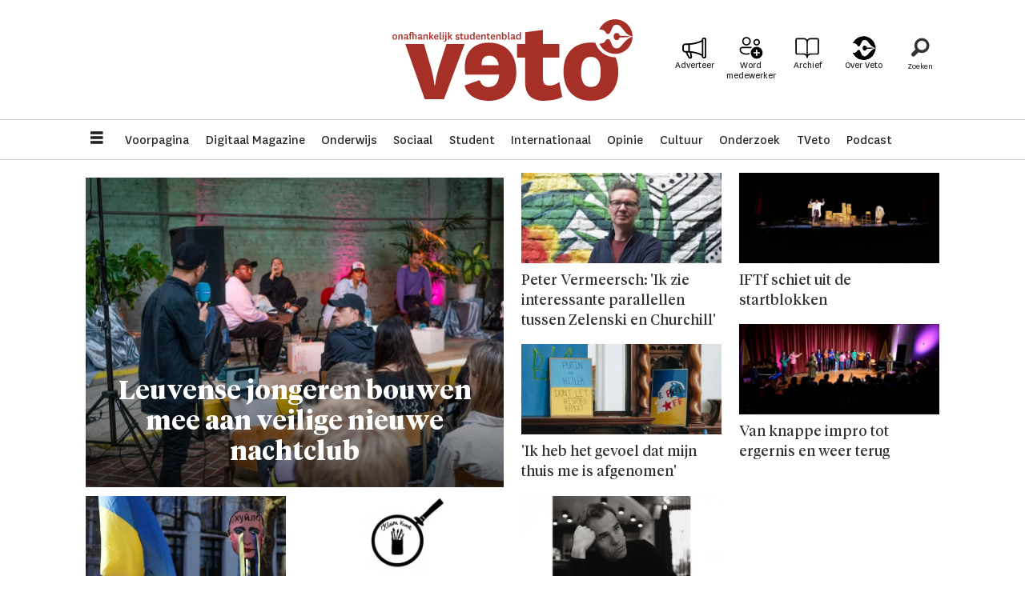

--- FILE ---
content_type: text/html; charset=utf-8
request_url: https://www.google.com/recaptcha/api2/aframe
body_size: 265
content:
<!DOCTYPE HTML><html><head><meta http-equiv="content-type" content="text/html; charset=UTF-8"></head><body><script nonce="hwpRrCJA9in9yn64sO6luA">/** Anti-fraud and anti-abuse applications only. See google.com/recaptcha */ try{var clients={'sodar':'https://pagead2.googlesyndication.com/pagead/sodar?'};window.addEventListener("message",function(a){try{if(a.source===window.parent){var b=JSON.parse(a.data);var c=clients[b['id']];if(c){var d=document.createElement('img');d.src=c+b['params']+'&rc='+(localStorage.getItem("rc::a")?sessionStorage.getItem("rc::b"):"");window.document.body.appendChild(d);sessionStorage.setItem("rc::e",parseInt(sessionStorage.getItem("rc::e")||0)+1);localStorage.setItem("rc::h",'1769470323475');}}}catch(b){}});window.parent.postMessage("_grecaptcha_ready", "*");}catch(b){}</script></body></html>

--- FILE ---
content_type: image/svg+xml
request_url: https://www.veto.be/view-resources/dachser2/public/veto/ad.svg
body_size: 886
content:
<svg width="30" height="28" viewBox="0 0 30 28" fill="none" xmlns="http://www.w3.org/2000/svg">
<path d="M24.375 3.6875C24.375 2.94158 24.6713 2.22621 25.1988 1.69876C25.7262 1.17132 26.4416 0.875 27.1875 0.875C27.9334 0.875 28.6488 1.17132 29.1762 1.69876C29.7037 2.22621 30 2.94158 30 3.6875V24.3125C30 25.0584 29.7037 25.7738 29.1762 26.3012C28.6488 26.8287 27.9334 27.125 27.1875 27.125C26.4416 27.125 25.7262 26.8287 25.1988 26.3012C24.6713 25.7738 24.375 25.0584 24.375 24.3125V23.9113C20.3213 21.5844 15.9562 20.4556 11.415 20.0056L12.1744 25.0906C12.2254 25.3615 12.216 25.6403 12.147 25.9072C12.0779 26.1741 11.9508 26.4224 11.7748 26.6346C11.5988 26.8468 11.3782 27.0175 11.1287 27.1347C10.8792 27.2519 10.6069 27.3126 10.3313 27.3125H9.30375C8.93929 27.3125 8.58274 27.2062 8.27771 27.0068C7.97268 26.8073 7.7324 26.5233 7.58625 26.1894L4.1175 19.6456C3.99125 19.6436 3.865 19.6417 3.73875 19.64C2.74568 19.6301 1.79647 19.2295 1.0967 18.5248C0.39692 17.8201 0.00290971 16.8681 0 15.875L0 12.125C0.00334647 11.1318 0.396693 10.1797 1.09531 9.47367C1.79392 8.7677 2.74189 8.36439 3.735 8.35063C5.28755 8.32957 6.83964 8.28269 8.39062 8.21C14.0962 7.92125 19.9181 6.61813 24.375 4.08688V3.6875ZM26.25 3.6875V24.3125C26.25 24.5611 26.3488 24.7996 26.5246 24.9754C26.7004 25.1512 26.9389 25.25 27.1875 25.25C27.4361 25.25 27.6746 25.1512 27.8504 24.9754C28.0262 24.7996 28.125 24.5611 28.125 24.3125V3.6875C28.125 3.43886 28.0262 3.2004 27.8504 3.02459C27.6746 2.84877 27.4361 2.75 27.1875 2.75C26.9389 2.75 26.7004 2.84877 26.5246 3.02459C26.3488 3.2004 26.25 3.43886 26.25 3.6875ZM24.375 6.21875C19.98 8.47813 14.6081 9.6725 9.375 10.0306V17.9675C9.7125 17.9863 10.0481 18.0088 10.3819 18.035C15.1969 18.3894 19.9312 19.43 24.375 21.7719V6.21875ZM7.5 17.8719V10.1281C6.25537 10.1737 5.01031 10.2062 3.765 10.2256C3.26395 10.2315 2.78522 10.4338 2.43177 10.789C2.07833 11.1442 1.8784 11.6239 1.875 12.125V15.875C1.875 16.9063 2.715 17.7537 3.76125 17.7669C5.00799 17.7813 6.25441 17.8163 7.5 17.8719ZM6.26813 19.7L9.285 25.3944L9.30375 25.4394H10.3313L10.3275 25.4131L9.49687 19.8519C8.42132 19.787 7.34498 19.7357 6.26813 19.6981V19.7Z" fill="black"/>
</svg>
